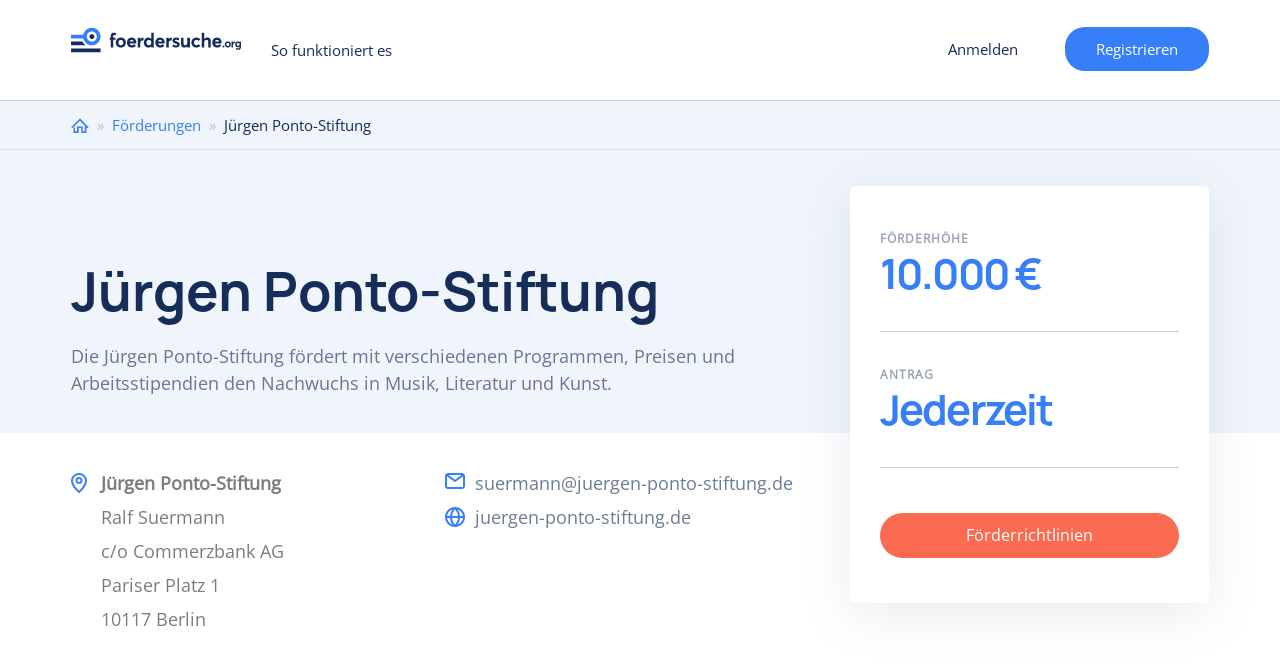

--- FILE ---
content_type: text/html; charset=utf-8
request_url: https://www.foerdersuche.org/foerderung/juergen-ponto-stiftung
body_size: 11365
content:
<!DOCTYPE html>
<html lang="de" dir="ltr" prefix="content: http://purl.org/rss/1.0/modules/content/ dc: http://purl.org/dc/terms/ foaf: http://xmlns.com/foaf/0.1/ og: http://ogp.me/ns# rdfs: http://www.w3.org/2000/01/rdf-schema# sioc: http://rdfs.org/sioc/ns# sioct: http://rdfs.org/sioc/types# skos: http://www.w3.org/2004/02/skos/core# xsd: http://www.w3.org/2001/XMLSchema#">
<head>
  <link rel="profile" href="http://www.w3.org/1999/xhtml/vocab" />
    <meta name="viewport" content="width=device-width, initial-scale=1.0">
	<!-- Quantcast Choice. Consent Manager Tag v2.0 (for TCF 2.0) -->
  <style>
    #custom_fc_button {
      width: 10%;
      position: fixed;
      right: 1px;
      bottom: 20px;
    }
    #imageicon {
      height: 30%;
      width: 30%
    }
	div#qc-cmp2-container a#qc-cmp2-persistent-link {
		left:0;
		right:auto;
	}
    </style>
<!-- InMobi Choice. Consent Manager Tag v3.0 (for TCF 2.2) -->
<script type="text/javascript" async=true>
(function() {
  var host = window.location.hostname;
  var element = document.createElement('script');
  var firstScript = document.getElementsByTagName('script')[0];
  var url = 'https://cmp.inmobi.com'
    .concat('/choice/', '-Yt9smBmhq455', '/', host, '/choice.js?tag_version=V3');
  var uspTries = 0;
  var uspTriesLimit = 3;
  element.async = true;
  element.type = 'text/javascript';
  element.src = url;

  firstScript.parentNode.insertBefore(element, firstScript);

  function makeStub() {
    var TCF_LOCATOR_NAME = '__tcfapiLocator';
    var queue = [];
    var win = window;
    var cmpFrame;

    function addFrame() {
      var doc = win.document;
      var otherCMP = !!(win.frames[TCF_LOCATOR_NAME]);

      if (!otherCMP) {
        if (doc.body) {
          var iframe = doc.createElement('iframe');

          iframe.style.cssText = 'display:none';
          iframe.name = TCF_LOCATOR_NAME;
          doc.body.appendChild(iframe);
        } else {
          setTimeout(addFrame, 5);
        }
      }
      return !otherCMP;
    }

    function tcfAPIHandler() {
      var gdprApplies;
      var args = arguments;

      if (!args.length) {
        return queue;
      } else if (args[0] === 'setGdprApplies') {
        if (
          args.length > 3 &&
          args[2] === 2 &&
          typeof args[3] === 'boolean'
        ) {
          gdprApplies = args[3];
          if (typeof args[2] === 'function') {
            args[2]('set', true);
          }
        }
      } else if (args[0] === 'ping') {
        var retr = {
          gdprApplies: gdprApplies,
          cmpLoaded: false,
          cmpStatus: 'stub'
        };

        if (typeof args[2] === 'function') {
          args[2](retr);
        }
      } else {
        if(args[0] === 'init' && typeof args[3] === 'object') {
          args[3] = Object.assign(args[3], { tag_version: 'V3' });
        }
        queue.push(args);
      }
    }

    function postMessageEventHandler(event) {
      var msgIsString = typeof event.data === 'string';
      var json = {};

      try {
        if (msgIsString) {
          json = JSON.parse(event.data);
        } else {
          json = event.data;
        }
      } catch (ignore) {}

      var payload = json.__tcfapiCall;

      if (payload) {
        window.__tcfapi(
          payload.command,
          payload.version,
          function(retValue, success) {
            var returnMsg = {
              __tcfapiReturn: {
                returnValue: retValue,
                success: success,
                callId: payload.callId
              }
            };
            if (msgIsString) {
              returnMsg = JSON.stringify(returnMsg);
            }
            if (event && event.source && event.source.postMessage) {
              event.source.postMessage(returnMsg, '*');
            }
          },
          payload.parameter
        );
      }
    }

    while (win) {
      try {
        if (win.frames[TCF_LOCATOR_NAME]) {
          cmpFrame = win;
          break;
        }
      } catch (ignore) {}

      if (win === window.top) {
        break;
      }
      win = win.parent;
    }
    if (!cmpFrame) {
      addFrame();
      win.__tcfapi = tcfAPIHandler;
      win.addEventListener('message', postMessageEventHandler, false);
    }
  };

  makeStub();

  function makeGppStub() {
    const CMP_ID = 10;
    const SUPPORTED_APIS = [
      '2:tcfeuv2',
      '6:uspv1',
      '7:usnatv1',
      '8:usca',
      '9:usvav1',
      '10:uscov1',
      '11:usutv1',
      '12:usctv1'
    ];

    window.__gpp_addFrame = function (n) {
      if (!window.frames[n]) {
        if (document.body) {
          var i = document.createElement("iframe");
          i.style.cssText = "display:none";
          i.name = n;
          document.body.appendChild(i);
        } else {
          window.setTimeout(window.__gpp_addFrame, 10, n);
        }
      }
    };
    window.__gpp_stub = function () {
      var b = arguments;
      __gpp.queue = __gpp.queue || [];
      __gpp.events = __gpp.events || [];

      if (!b.length || (b.length == 1 && b[0] == "queue")) {
        return __gpp.queue;
      }

      if (b.length == 1 && b[0] == "events") {
        return __gpp.events;
      }

      var cmd = b[0];
      var clb = b.length > 1 ? b[1] : null;
      var par = b.length > 2 ? b[2] : null;
      if (cmd === "ping") {
        clb(
          {
            gppVersion: "1.1", // must be “Version.Subversion”, current: “1.1”
            cmpStatus: "stub", // possible values: stub, loading, loaded, error
            cmpDisplayStatus: "hidden", // possible values: hidden, visible, disabled
            signalStatus: "not ready", // possible values: not ready, ready
            supportedAPIs: SUPPORTED_APIS, // list of supported APIs
            cmpId: CMP_ID, // IAB assigned CMP ID, may be 0 during stub/loading
            sectionList: [],
            applicableSections: [-1],
            gppString: "",
            parsedSections: {},
          },
          true
        );
      } else if (cmd === "addEventListener") {
        if (!("lastId" in __gpp)) {
          __gpp.lastId = 0;
        }
        __gpp.lastId++;
        var lnr = __gpp.lastId;
        __gpp.events.push({
          id: lnr,
          callback: clb,
          parameter: par,
        });
        clb(
          {
            eventName: "listenerRegistered",
            listenerId: lnr, // Registered ID of the listener
            data: true, // positive signal
            pingData: {
              gppVersion: "1.1", // must be “Version.Subversion”, current: “1.1”
              cmpStatus: "stub", // possible values: stub, loading, loaded, error
              cmpDisplayStatus: "hidden", // possible values: hidden, visible, disabled
              signalStatus: "not ready", // possible values: not ready, ready
              supportedAPIs: SUPPORTED_APIS, // list of supported APIs
              cmpId: CMP_ID, // list of supported APIs
              sectionList: [],
              applicableSections: [-1],
              gppString: "",
              parsedSections: {},
            },
          },
          true
        );
      } else if (cmd === "removeEventListener") {
        var success = false;
        for (var i = 0; i < __gpp.events.length; i++) {
          if (__gpp.events[i].id == par) {
            __gpp.events.splice(i, 1);
            success = true;
            break;
          }
        }
        clb(
          {
            eventName: "listenerRemoved",
            listenerId: par, // Registered ID of the listener
            data: success, // status info
            pingData: {
              gppVersion: "1.1", // must be “Version.Subversion”, current: “1.1”
              cmpStatus: "stub", // possible values: stub, loading, loaded, error
              cmpDisplayStatus: "hidden", // possible values: hidden, visible, disabled
              signalStatus: "not ready", // possible values: not ready, ready
              supportedAPIs: SUPPORTED_APIS, // list of supported APIs
              cmpId: CMP_ID, // CMP ID
              sectionList: [],
              applicableSections: [-1],
              gppString: "",
              parsedSections: {},
            },
          },
          true
        );
      } else if (cmd === "hasSection") {
        clb(false, true);
      } else if (cmd === "getSection" || cmd === "getField") {
        clb(null, true);
      }
      //queue all other commands
      else {
        __gpp.queue.push([].slice.apply(b));
      }
    };
    window.__gpp_msghandler = function (event) {
      var msgIsString = typeof event.data === "string";
      try {
        var json = msgIsString ? JSON.parse(event.data) : event.data;
      } catch (e) {
        var json = null;
      }
      if (typeof json === "object" && json !== null && "__gppCall" in json) {
        var i = json.__gppCall;
        window.__gpp(
          i.command,
          function (retValue, success) {
            var returnMsg = {
              __gppReturn: {
                returnValue: retValue,
                success: success,
                callId: i.callId,
              },
            };
            event.source.postMessage(msgIsString ? JSON.stringify(returnMsg) : returnMsg, "*");
          },
          "parameter" in i ? i.parameter : null,
          "version" in i ? i.version : "1.1"
        );
      }
    };
    if (!("__gpp" in window) || typeof window.__gpp !== "function") {
      window.__gpp = window.__gpp_stub;
      window.addEventListener("message", window.__gpp_msghandler, false);
      window.__gpp_addFrame("__gppLocator");
    }
  };

  makeGppStub();

  var uspStubFunction = function() {
    var arg = arguments;
    if (typeof window.__uspapi !== uspStubFunction) {
      setTimeout(function() {
        if (typeof window.__uspapi !== 'undefined') {
          window.__uspapi.apply(window.__uspapi, arg);
        }
      }, 500);
    }
  };

  var checkIfUspIsReady = function() {
    uspTries++;
    if (window.__uspapi === uspStubFunction && uspTries < uspTriesLimit) {
      console.warn('USP is not accessible');
    } else {
      clearInterval(uspInterval);
    }
  };

  if (typeof window.__uspapi === 'undefined') {
    window.__uspapi = uspStubFunction;
    var uspInterval = setInterval(checkIfUspIsReady, 6000);
  }
})();
</script>
<!-- End InMobi Choice. Consent Manager Tag v3.0 (for TCF 2.2) -->
<!-- Google Tag Manager -->
<script>(function(w,d,s,l,i){w[l]=w[l]||[];w[l].push({'gtm.start':
new Date().getTime(),event:'gtm.js'});var f=d.getElementsByTagName(s)[0],
j=d.createElement(s),dl=l!='dataLayer'?'&l='+l:'';j.async=true;j.src=
'https://www.googletagmanager.com/gtm.js?id='+i+dl;f.parentNode.insertBefore(j,f);
})(window,document,'script','dataLayer','GTM-PNCFXQP');</script>
<!-- End Google Tag Manager -->
    <!-- Global Site Tag (gtag.js) - Google Analytics -->
    <script async src="https://www.googletagmanager.com/gtag/js?id=UA-106557436-1"></script>
    <script>
      window.dataLayer = window.dataLayer || [];
      function gtag(){dataLayer.push(arguments)};
      gtag('js', new Date());

      gtag('config', 'UA-106557436-1');
      gtag('config', 'AW-481854329');
    </script>

  <meta http-equiv="Content-Type" content="text/html; charset=utf-8" />
<meta name="Generator" content="Drupal 7 (http://drupal.org)" />
<link rel="canonical" href="/foerderung/juergen-ponto-stiftung" />
<link rel="shortlink" href="/node/25112" />
<meta name="description" content="Die Jürgen Ponto-Stiftung fördert mit verschiedenen Programmen, Preisen und Arbeitsstipendien den Nachwuchs in Musik, Literatur und Kunst." />
<link rel="shortcut icon" href="https://www.foerdersuche.org/sites/all/themes/foerdersuche/favicon.ico" type="image/vnd.microsoft.icon" />
    <title>Jürgen Ponto-Stiftung | foerdersuche.org</title>
  <style>
@import url("https://www.foerdersuche.org/modules/system/system.base.css?soa9l4");
</style>
<style>
@import url("https://www.foerdersuche.org/sites/all/modules/contrib/jquery_update/replace/ui/themes/base/minified/jquery.ui.core.min.css?soa9l4");
@import url("https://www.foerdersuche.org/sites/all/modules/contrib/jquery_update/replace/ui/themes/base/minified/jquery.ui.theme.min.css?soa9l4");
@import url("https://www.foerdersuche.org/sites/all/libraries/chosen/chosen.css?soa9l4");
@import url("https://www.foerdersuche.org/sites/all/modules/contrib/chosen/css/chosen-drupal.css?soa9l4");
</style>
<style>
@import url("https://www.foerdersuche.org/sites/all/modules/contrib/ajax_throbber/css/stylesheets/ajax_throbber.css?soa9l4");
@import url("https://www.foerdersuche.org/sites/all/modules/contrib/date/date_api/date.css?soa9l4");
@import url("https://www.foerdersuche.org/sites/all/modules/contrib/date/date_popup/themes/datepicker.1.7.css?soa9l4");
@import url("https://www.foerdersuche.org/modules/field/theme/field.css?soa9l4");
@import url("https://www.foerdersuche.org/modules/node/node.css?soa9l4");
@import url("https://www.foerdersuche.org/sites/all/modules/contrib/views/css/views.css?soa9l4");
</style>
<style>
@import url("https://www.foerdersuche.org/sites/all/modules/contrib/colorbox/styles/default/colorbox_style.css?soa9l4");
@import url("https://www.foerdersuche.org/sites/all/modules/contrib/ctools/css/ctools.css?soa9l4");
@import url("https://www.foerdersuche.org/sites/all/modules/contrib/ctools/css/modal.css?soa9l4");
@import url("https://www.foerdersuche.org/sites/all/modules/contrib/responsive_menus/styles/responsive_menus_simple/css/responsive_menus_simple.css?soa9l4");
@import url("https://www.foerdersuche.org/sites/all/modules/contrib/ajax_throbber/css/stylesheets/ajax_throbber_circle.css?soa9l4");
</style>
<style>
@import url("https://www.foerdersuche.org/sites/all/themes/foerdersuche/css/bootstrap.css?soa9l4");
@import url("https://www.foerdersuche.org/sites/all/themes/foerdersuche/css/drupal-bootstrap.css?soa9l4");
@import url("https://www.foerdersuche.org/sites/all/themes/foerdersuche/css/style.css?soa9l4");
</style>
    <!-- HTML5 element support for IE6-8 -->
    <!--[if lt IE 9]>
    <script src="https://cdn.jsdelivr.net/html5shiv/3.7.3/html5shiv-printshiv.min.js"></script>
    <![endif]-->
  <script src="https://www.foerdersuche.org/sites/all/modules/contrib/jquery_update/replace/jquery/1.10/jquery.min.js?v=1.10.2"></script>
<script src="https://www.foerdersuche.org/misc/jquery-extend-3.4.0.js?v=1.10.2"></script>
<script src="https://www.foerdersuche.org/misc/jquery-html-prefilter-3.5.0-backport.js?v=1.10.2"></script>
<script src="https://www.foerdersuche.org/misc/jquery.once.js?v=1.2"></script>
<script src="https://www.foerdersuche.org/misc/drupal.js?soa9l4"></script>
<script src="https://www.foerdersuche.org/sites/all/modules/contrib/jquery_update/replace/ui/ui/minified/jquery.ui.core.min.js?v=1.10.2"></script>
<script src="https://www.foerdersuche.org/sites/all/modules/contrib/jquery_update/replace/ui/external/jquery.cookie.js?v=67fb34f6a866c40d0570"></script>
<script src="https://www.foerdersuche.org/sites/all/modules/contrib/jquery_update/replace/misc/jquery.form.min.js?v=2.69"></script>
<script src="https://www.foerdersuche.org/sites/all/libraries/chosen/chosen.jquery.min.js?v=1.1.0"></script>
<script src="https://www.foerdersuche.org/misc/ajax.js?v=7.97"></script>
<script src="https://www.foerdersuche.org/sites/all/modules/contrib/jquery_update/js/jquery_update.js?v=0.0.1"></script>
<script src="https://www.foerdersuche.org/sites/all/modules/contrib/ajax_throbber/js/ajax_throbber.js?soa9l4"></script>
<script src="https://www.foerdersuche.org/sites/default/files/languages/de_K6nHeQpJEAzIIm0PrWlL-vbpsUEybZ8NrsH8MCN1hLA.js?soa9l4"></script>
<script src="https://www.foerdersuche.org/sites/all/libraries/colorbox/jquery.colorbox-min.js?soa9l4"></script>
<script src="https://www.foerdersuche.org/sites/all/modules/contrib/colorbox/js/colorbox.js?soa9l4"></script>
<script src="https://www.foerdersuche.org/sites/all/modules/contrib/colorbox/styles/default/colorbox_style.js?soa9l4"></script>
<script src="https://www.foerdersuche.org/sites/all/modules/contrib/colorbox/js/colorbox_load.js?soa9l4"></script>
<script src="https://www.foerdersuche.org/sites/all/modules/contrib/colorbox/js/colorbox_inline.js?soa9l4"></script>
<script src="https://www.foerdersuche.org/sites/all/modules/contrib/floating_block/floating_block.js?soa9l4"></script>
<script src="https://www.foerdersuche.org/sites/all/themes/bootstrap/js/misc/_progress.js?v=7.97"></script>
<script src="https://www.foerdersuche.org/sites/all/modules/contrib/ctools/js/modal.js?soa9l4"></script>
<script src="https://www.foerdersuche.org/sites/all/modules/contrib/responsive_menus/styles/responsive_menus_simple/js/responsive_menus_simple.js?soa9l4"></script>
<script src="https://www.foerdersuche.org/sites/all/modules/custom/my_funding_custom/news.js?soa9l4"></script>
<script>(function ($) {$(document).ready(function () {
    Drupal.behaviors.newsletter.subscribeForm();
  });})(jQuery);</script>
<script src="https://www.foerdersuche.org/sites/all/modules/contrib/field_group/field_group.js?soa9l4"></script>
<script src="https://www.foerdersuche.org/sites/all/modules/contrib/chosen/chosen.js?v=1.1.0"></script>
<script src="https://www.foerdersuche.org/sites/all/themes/foerdersuche/js/bootstrap.js?soa9l4"></script>
<script src="https://www.foerdersuche.org/sites/all/themes/foerdersuche/js/custom.js?soa9l4"></script>
<script src="https://www.foerdersuche.org/sites/all/themes/foerdersuche/js/form_validation.js?soa9l4"></script>
<script src="https://www.foerdersuche.org/sites/all/themes/foerdersuche/js/select2.full.min.js?soa9l4"></script>
<script src="https://www.foerdersuche.org/sites/all/themes/foerdersuche/js/register_mobile_validation.js?soa9l4"></script>
<script src="https://www.foerdersuche.org/sites/all/themes/bootstrap/js/modules/ctools/js/modal.js?soa9l4"></script>
<script src="https://www.foerdersuche.org/sites/all/themes/bootstrap/js/misc/ajax.js?soa9l4"></script>
<script>jQuery.extend(Drupal.settings, {"basePath":"\/","pathPrefix":"","setHasJsCookie":0,"ajaxPageState":{"theme":"foerdersuche","theme_token":"HqqogBPeyKSbPYVyhezCCtxhK_Dr4z_UR6e-h1tld1Y","jquery_version":"1.10","js":{"sites\/all\/themes\/bootstrap\/js\/bootstrap.js":1,"sites\/all\/modules\/contrib\/jquery_update\/replace\/jquery\/1.10\/jquery.min.js":1,"misc\/jquery-extend-3.4.0.js":1,"misc\/jquery-html-prefilter-3.5.0-backport.js":1,"misc\/jquery.once.js":1,"misc\/drupal.js":1,"sites\/all\/modules\/contrib\/jquery_update\/replace\/ui\/ui\/minified\/jquery.ui.core.min.js":1,"sites\/all\/modules\/contrib\/jquery_update\/replace\/ui\/external\/jquery.cookie.js":1,"sites\/all\/modules\/contrib\/jquery_update\/replace\/misc\/jquery.form.min.js":1,"sites\/all\/libraries\/chosen\/chosen.jquery.min.js":1,"misc\/ajax.js":1,"sites\/all\/modules\/contrib\/jquery_update\/js\/jquery_update.js":1,"sites\/all\/modules\/contrib\/ajax_throbber\/js\/ajax_throbber.js":1,"public:\/\/languages\/de_K6nHeQpJEAzIIm0PrWlL-vbpsUEybZ8NrsH8MCN1hLA.js":1,"sites\/all\/libraries\/colorbox\/jquery.colorbox-min.js":1,"sites\/all\/modules\/contrib\/colorbox\/js\/colorbox.js":1,"sites\/all\/modules\/contrib\/colorbox\/styles\/default\/colorbox_style.js":1,"sites\/all\/modules\/contrib\/colorbox\/js\/colorbox_load.js":1,"sites\/all\/modules\/contrib\/colorbox\/js\/colorbox_inline.js":1,"sites\/all\/modules\/contrib\/floating_block\/floating_block.js":1,"sites\/all\/themes\/bootstrap\/js\/misc\/_progress.js":1,"sites\/all\/modules\/contrib\/ctools\/js\/modal.js":1,"sites\/all\/modules\/contrib\/responsive_menus\/styles\/responsive_menus_simple\/js\/responsive_menus_simple.js":1,"sites\/all\/modules\/contrib\/newsletter\/js\/newsletter.js":1,"0":1,"sites\/all\/modules\/contrib\/field_group\/field_group.js":1,"sites\/all\/modules\/contrib\/chosen\/chosen.js":1,"sites\/all\/themes\/foerdersuche\/js\/bootstrap.js":1,"sites\/all\/themes\/foerdersuche\/js\/custom.js":1,"sites\/all\/themes\/foerdersuche\/js\/form_validation.js":1,"sites\/all\/themes\/foerdersuche\/js\/select2.full.min.js":1,"sites\/all\/themes\/foerdersuche\/js\/register_mobile_validation.js":1,"sites\/all\/themes\/bootstrap\/js\/modules\/ctools\/js\/modal.js":1,"sites\/all\/themes\/bootstrap\/js\/misc\/ajax.js":1},"css":{"modules\/system\/system.base.css":1,"misc\/ui\/jquery.ui.core.css":1,"misc\/ui\/jquery.ui.theme.css":1,"sites\/all\/libraries\/chosen\/chosen.css":1,"sites\/all\/modules\/contrib\/chosen\/css\/chosen-drupal.css":1,"sites\/all\/modules\/contrib\/ajax_throbber\/css\/stylesheets\/ajax_throbber.css":1,"sites\/all\/modules\/contrib\/date\/date_api\/date.css":1,"sites\/all\/modules\/contrib\/date\/date_popup\/themes\/datepicker.1.7.css":1,"modules\/field\/theme\/field.css":1,"modules\/node\/node.css":1,"sites\/all\/modules\/contrib\/views\/css\/views.css":1,"sites\/all\/modules\/contrib\/colorbox\/styles\/default\/colorbox_style.css":1,"sites\/all\/modules\/contrib\/ctools\/css\/ctools.css":1,"sites\/all\/modules\/contrib\/ctools\/css\/modal.css":1,"sites\/all\/modules\/contrib\/responsive_menus\/styles\/responsive_menus_simple\/css\/responsive_menus_simple.css":1,"sites\/all\/modules\/contrib\/ajax_throbber\/css\/stylesheets\/ajax_throbber_circle.css":1,"sites\/all\/themes\/foerdersuche\/css\/bootstrap.css":1,"sites\/all\/themes\/foerdersuche\/css\/drupal-bootstrap.css":1,"sites\/all\/themes\/foerdersuche\/css\/style.css":1}},"colorbox":{"opacity":"0.85","current":"{current} of {total}","previous":"\u00ab Prev","next":"Next \u00bb","close":"Close","maxWidth":"98%","maxHeight":"98%","fixed":true,"mobiledetect":true,"mobiledevicewidth":"480px","specificPagesDefaultValue":"admin*\nimagebrowser*\nimg_assist*\nimce*\nnode\/add\/*\nnode\/*\/edit\nprint\/*\nprintpdf\/*\nsystem\/ajax\nsystem\/ajax\/*"},"floating_block":{"settings":{".register__profile_step2":[]},"minWidth":0},"better_exposed_filters":{"views":{"similar_foundations":{"displays":{"block":{"filters":[]}}},"article_image":{"displays":{"block":{"filters":[]}}},"foundations_by_category":{"displays":{"block":{"filters":[]}}}}},"CToolsModal":{"loadingText":"Laden...","closeText":"Close Window","closeImage":"\u003Cimg typeof=\u0022foaf:Image\u0022 class=\u0022img-responsive\u0022 src=\u0022https:\/\/www.foerdersuche.org\/sites\/all\/modules\/contrib\/ctools\/images\/icon-close-window.png\u0022 alt=\u0022Close window\u0022 title=\u0022Close window\u0022 \/\u003E","throbber":"\u003Cimg typeof=\u0022foaf:Image\u0022 class=\u0022img-responsive\u0022 src=\u0022https:\/\/www.foerdersuche.org\/sites\/all\/modules\/contrib\/ctools\/images\/throbber.gif\u0022 alt=\u0022Laden\u0022 title=\u0022Laden...\u0022 \/\u003E"},"responsive_menus":[{"toggler_text":"Menu","selectors":["#block-system-main-menu"],"media_size":"768","media_unit":"px","absolute":"1","remove_attributes":"1","responsive_menus_style":"responsive_menus_simple"}],"ajaxThrobber":{"bg_color":"255,255,255, .8","item_color":"0, 174, 239, .8","type":"circle"},"exposed":[],"lang":"und","ajax":{"edit-newsletter-submit":{"callback":"my_funding_custom_subscribe_form_submit","wrapper":"newsletter-error","effect":"fade","progress":{"type":"throbber","message":null},"event":"click","url":"\/system\/ajax","submit":{"_triggering_element_name":"op","_triggering_element_value":"Anmelden"}}},"urlIsAjaxTrusted":{"\/system\/ajax":true,"\/foerderung\/juergen-ponto-stiftung":true},"chosen":{"selector":"select:visible","minimum_single":20,"minimum_multiple":20,"minimum_width":0,"options":{"allow_single_deselect":false,"disable_search":true,"disable_search_threshold":0,"search_contains":true,"placeholder_text_multiple":"W\u00e4hlen Sie aus","placeholder_text_single":"Choose an option","no_results_text":"No results match","inherit_select_classes":true}},"field_group":{"htab":"full","fieldset":"full","htabs":"full"},"bootstrap":{"anchorsFix":"0","anchorsSmoothScrolling":"0","formHasError":1,"popoverEnabled":1,"popoverOptions":{"animation":1,"html":0,"placement":"bottom","selector":"","trigger":"click","triggerAutoclose":1,"title":"","content":"","delay":0,"container":"body"},"tooltipEnabled":1,"tooltipOptions":{"animation":1,"html":0,"placement":"auto top","selector":"","trigger":"hover focus","delay":0,"container":"body"}}});</script>
</head>
<body class="html not-front not-logged-in one-sidebar sidebar-second page-node page-node- page-node-25112 node-type-foundation i18n-de">
<!-- Google Tag Manager (noscript) -->
<noscript><iframe src="https://www.googletagmanager.com/ns.html?id=GTM-PNCFXQP"
height="0" width="0" style="display:none;visibility:hidden"></iframe></noscript>
<!-- End Google Tag Manager (noscript) -->
    
<div class="wrapper main__wrapper without_bg">
  <div class="wrapper wrapper__content">
    <header id="navbar" role="banner"
            class="navbar  navbar-default">

      <div class="container">
        <div class="row">
          <div class="col-sm-12">
            <div class="navbar-header">
                              <a class="logo navbar-btn pull-left"
                   href="/"
                   title="Startseite">
                  <img src="/sites/all/themes/foerdersuche/logo-blue.svg"
                       alt="Startseite"/>
                </a>
                            <ul class="user-menu-wrp"><li class="last leaf user-register-item"><a href="/mf/user_register_form/nojs" class="ctools-use-modal">Registrieren</a></li>
</ul>
                              <button type="button" class="navbar-toggle"
                        data-toggle="collapse"></button>
                                  <a href="/mf/user_register_form/nojs"
                     class="ctools-use-modal header__mobile_register">Registrieren</a>
                  <a href="/user/register"
                     class="header__toregister">Registrieren</a>
                                          </div>

                          <div class="navbar-collapse collapse" id="navbar-collapse">
                <nav role="navigation">
                                      <ul class="menu nav navbar-nav"><li class="first last leaf"><a href="/so-funktioniert-es">So funktioniert es</a></li>
</ul>                                                        <ul class="menu nav navbar-nav secondary"><li class="first leaf user-login-item"><a href="/mf/user_login/nojs" class="ctools-use-modal">Anmelden</a></li>
<li class="last leaf user-register-item"><a href="/mf/user_register_form/nojs" class="ctools-use-modal">Registrieren</a></li>
</ul>                                                    </nav>
              </div>
                      </div>
        </div>

      </div>
    </header>
          <div class="breadcrumbs__wrapper">
        <div class="container">
          <div class="row">
            <div class="col-sm-12">
              <h2 class="element-invisible">Sie sind hier</h2><div class="breadcrumb"><span class="inline odd first"><a href="/">Home</a></span> <span class="delimiter">»</span> <span class="inline even"><a href="/foerderungen">Förderungen</a></span> <span class="delimiter">»</span> <span class="inline odd last">Jürgen Ponto-Stiftung</span></div>            </div>
          </div>
        </div>
      </div>
        <div class="foundation__top_wrapper">
      <div class="foundation__top_center container">
                <div class="row">
          <div
            class="foundation__top_content col-sm-8 no-logo-foundation">
            <div class="foundation_logo"></div>
                          <h1 id="page-title">
                Jürgen Ponto-Stiftung              </h1>
                        Die Jürgen Ponto-Stiftung fördert mit verschiedenen Programmen, Preisen und Arbeitsstipendien den Nachwuchs in Musik, Literatur und Kunst.          </div>


        </div>
      </div>
    </div>
    <div class="main-container container">
      <div class="row">
        <div class="foundation__bottom_wrapper">
          <div class="foundation__bottom_content col-sm-8">
            <div
              class="foundation_address"><div class="field field-name-field-address field-type-text-long field-label-hidden"><div class="field-items"><div class="field-item even">Jürgen Ponto-Stiftung<br />
Ralf Suermann<br />
c/o Commerzbank AG<br />
Pariser Platz 1<br />
10117 Berlin<br /></div></div></div></div>
            <div class="foundation_contacts">
              <ul>
                <li class="email"> <div class="field field-name-field-email field-type-email field-label-hidden"><div class="field-items"><div class="field-item even"><a href="mailto:suermann@juergen-ponto-stiftung.de">suermann@juergen-ponto-stiftung.de</a></div></div></div></li>
                                  <li
                    class="website"> <a href="https://juergen-ponto-stiftung.de" target="_blank">juergen-ponto-stiftung.de</a></li>
                                              </ul>
            </div>
          </div>
          <div class="foundation__right_top_sidebar col-sm-4">


            <!--POP-UP FORM FOR ADD LISTS-->
            <div class="foundation_popup_content">

                            <!-- bof add to favourite -->
                          </div>
            <!--END POP-UP FORM FOR ADD LISTS-->


            <div class="sidebar_center">
              <div>
                <!--<div class="foundation__flag">
                                                      </div>-->
                <div class="found-key-information-wrp clearfix">
                  <div class="found-key-sub clearfix">
                    <div class="found-key-amount clearfix">
                      <p
                        class="found-key-amount-title found-key-sub-title clearfix">
                        <span>Förderhöhe</span>
                      </p>
                      <div class="field-name-field-amount"><div class="field-item">10.000 €</div></div>                    </div>
                    <div class="found-key-deadlines clearfix">
                      <p
                        class="found-key-deadlines-title found-key-sub-title clearfix">
                        <span>Antrag</span>
                      </p><p class="na-found">Jederzeit</p>                    </div>
                  </div>
                </div>
              </div>
              <div class="foundation_link"><a target="_blank"
                                              href="https://juergen-ponto-stiftung.de/stiftung/">Förderrichtlinien </a>
              </div>
            </div>
          </div>
        </div>
		          <div class="col-sm-12">
          <div class="category-selection-wrapper">
            <form action="/foerderungen" method="get">
              <img src="/sites/all/themes/foerdersuche/images/magnify-icon.svg" />
              <div class="selection-wrapper-right">
                <h2 class="foundation-category-selection">Weitere Förderungen im Bereich </h2>
                                <select name="mf_exposed_category_" class="form-control form-select  chosen-enable foundation-select-category">
                                    <option value="3027">Kunst und Kultur</option>
                                </select>
              </div>

              <button class="btn btn-default form-submit foundation-category-submit">Fördermittel finden</button>
            </form>
          </div>
        </div>
                        <section class="col-sm-7 article__main_content">
          
          <a id="main-content"></a>
                                                                          <div class="region region-content">
    <section id="block-system-main" class="block block-system clearfix">

      
  <div class="overlay-spinner">  <div class="spinner">
    <div class="spinner-container container1">
      <div class="circle1"></div>
      <div class="circle2"></div>
      <div class="circle3"></div>
      <div class="circle4"></div>
    </div>
    <div class="spinner-container container2">
      <div class="circle1"></div>
      <div class="circle2"></div>
      <div class="circle3"></div>
      <div class="circle4"></div>
    </div>
    <div class="spinner-container container3">
      <div class="circle1"></div>
      <div class="circle2"></div>
      <div class="circle3"></div>
      <div class="circle4"></div>
    </div>
    </div></div>
<article id="node-25112" class="node node-foundation node-promoted clearfix" about="/foerderung/juergen-ponto-stiftung" typeof="sioc:Item foaf:Document">
  
  <div>
    <h2> Die Förderziele der Jürgen Ponto-Stiftung</h2>
<p>Die Jürgen Ponto-Stiftung engagiert sich, indem sie Stipendien und Preise an den künstlerischen Nachwuchs in Literatur, Musik und Kunst vergibt. Damit ist sie ausschließlich im Bereich Kunst und Kultur tätig.</p>

<p>Benannt wurde die gemeinnützige Stiftung nach dem ehemaligen Vorstandssprecher der Dresdner Bank, Jürgen Ponto, der den künstlerischen Nachwuchs engagiert gefördert hat. Nach seiner Ermordung durch die RAF 1977 gründeten Ignes Ponto und die Dresdner Bank noch im gleichen Jahr die Jürgen Ponto-Stiftung in seinem Gedenken. Die Stiftung engagiert sich operativ innerhalb eigener Förderprogramme und vergibt Preise und Stipendien.
</p>
<h2> Voraussetzungen für die Förderung </h2>
<p>Förderfähig sind junge Künstlerinnen und Künstler unter 35 Jahren. Je nach Förderbereich und Preis gelten verschiedene Bedingungen. Teilweise werden Kandidat*innen von anderen Institutionen oder Mentoren vorgeschlagen z.B. beim Europäischen Kunstpreis Pontopreis MMK. Weitere Details findet sich im jeweiligen Förderbereich auf der Webseite. </p>

  </div>
  <div class="foundation__abroad">
      <h2>Projekte im Ausland möglich?</h2>
      <div class="ausland-yes ausland-answer">Ja</div>  </div>

        <h2 class="foundation-header">Geförderte Themenbereiche </h2>
          <ul class="foundation__categories">
          <li class="main-category"><a href="/foerderungen?mf_exposed_category_3027=1">Kunst und Kultur</a></li>
                        </ul>

        
  <span property="dc:title" content="Jürgen Ponto-Stiftung" class="rdf-meta element-hidden"></span><span property="sioc:num_replies" content="0" datatype="xsd:integer" class="rdf-meta element-hidden"></span></article>

</section>
  </div>
        </section>

                  <aside class="col-sm-4 col-sm-push-1 article__right_sidebar"
                 role="complementary">
              <div class="region region-sidebar-second">
    <section id="block-views-similar-foundations-block" class="block block-views foundation__similar clearfix">

        <h2 class="block-title">Ähnliche Förderungen</h2>
    
  <div class="view view-similar-foundations view-id-similar_foundations view-display-id-block view-dom-id-0536dde658c24aeae43de0d0634c5eba">
        
  
  
      <div class="view-content">
        <div class="views-row views-row-1 views-row-odd views-row-first">
      
  <div class="views-field views-field-title">        <span class="field-content"><a href="/foerderung/buergerstiftung-bad-urach">Bürgerstiftung Bad Urach</a></span>  </div>  
  <div class="views-field views-field-field-editor-text-description">        <div class="field-content">Die Bürgerstiftung Bad Urach setzt sich für bürgerliches Engagement und für das Gemeinwohl in Bad Urach ein.</div>  </div>  
  <div class="views-field views-field-view-node">        <span class="field-content"><a href="/foerderung/buergerstiftung-bad-urach">Zur Förderung</a></span>  </div>  </div>
  <div class="views-row views-row-2 views-row-even">
      
  <div class="views-field views-field-title">        <span class="field-content"><a href="/foerderung/buergerstiftung-neuss%E2%80%93bue-ne">Bürgerstiftung Neuss – Bü.NE</a></span>  </div>  
  <div class="views-field views-field-field-editor-text-description">        <div class="field-content">Die Bürgerstiftung Neuss – Bü.NE setzt sich für das Gemeinwesen ein und möchte Generationen-Netzwerke verknüpfen.</div>  </div>  
  <div class="views-field views-field-view-node">        <span class="field-content"><a href="/foerderung/buergerstiftung-neuss%E2%80%93bue-ne">Zur Förderung</a></span>  </div>  </div>
  <div class="views-row views-row-3 views-row-odd views-row-last">
      
  <div class="views-field views-field-title">        <span class="field-content"><a href="/foerderung/reimund-reich-stiftung">Reimund C. Reich Stiftung</a></span>  </div>  
  <div class="views-field views-field-field-editor-text-description">        <div class="field-content">Die Reimund C. Reich Stiftung fördert gemeinnützige Vorhaben und Vereine, die Menschen in prekären Situationen helfen, z.B. bei Armut und Obdachlosigkeit. </div>  </div>  
  <div class="views-field views-field-view-node">        <span class="field-content"><a href="/foerderung/reimund-reich-stiftung">Zur Förderung</a></span>  </div>  </div>
    </div>
  
  
  
  
  
  
</div>
</section>
  </div>
          </aside>  <!-- /#sidebar-second -->
        
      </div>
      
        <div class="category-selection-wrapper">
          <form action="/foerderungen" method="get">
            <img src="/sites/all/themes/foerdersuche/images/magnify-icon.svg" />
            <div class="selection-wrapper-right">
              <h2 class="foundation-category-selection">Weitere Förderungen im Bereich </h2>
              <select name="mf_exposed_category_" class="form-control form-select chosen-enable foundation-select-category">
                
                  <option value="3027">Kunst und Kultur</option>
                              </select>
            </div>

            <button class="btn btn-default form-submit foundation-category-submit">Fördermittel finden</button>
          </form>
        </div>

            <div class="page-foerderungen">
        <div class="article__main_content">
                      
                              <h2 id="kunst-und-kultur">Weitere Förderungen im Bereich Kunst und Kultur</h2>
                <div class="view view-foundations-by-category view-id-foundations_by_category view-display-id-block view-foundation view-dom-id-57e0a03e70b47d874e826a56e915bc56">
        
  
  
      <div class="view-content">
        <div class="views-row views-row-1 views-row-odd views-row-first">
    <article id="node-23063"
         class="node node-foundation node-teaser clearfix " about="/foerderung/stiftung-sparkasse-bielefeld" typeof="sioc:Item foaf:Document">
  
      <div class="foundation-image-wrp">
              <div class="field-item-empty">
          <div class="title-letter">S</div>
        </div>
      
    </div>
    <div class="found-info-main-wrp clearfix">
      <div class="found-info-main-sub clearfix">
        
                  <h1>
            <a href="/foerderung/stiftung-sparkasse-bielefeld"
               rel="bookmark">Stiftung der Sparkasse Bielefeld</a>
          </h1>
                <div class="found-text-description clearfix">
          <p><div class="field field-name-field-editor-text-description field-type-text-with-summary field-label-hidden"><div class="field-items"><div class="field-item even">Das Ziel der Stiftung der Sparkasse Bielefeld liegt in der Förderung von Kunst und Kultur, Denkmalschutz und weiteren Bereichen in der Stadt Bielefeld.</div></div></div></p>
        </div>
      </div>
    </div>
      <!-- bof add to favourite -->

  <div class="flag-outer flag-outer-favorites-faundation not-favorite">
        <span
          class="flag-wrapper flag-favorites-faundation flag-favorites-faundation-23433">
            <a class="add_to_favourite unflag-action user-not-logged"
               href="javascript:void(0);"
               title="Add this foundation to favorites" rel="nofollow">Zu Favoriten hinzufügen</a>

            <span class="flag-throbber"> </span>
        </span>
    <div class="favourite_list_popup">
                    <div class="created_new_list_wrapper">
                <span>
                  
                    <a href="/mf/user_register_form/nojs" class="ctools-use-modal">Anmelden</a>                          </div>
          </div>
    <!-- eof add to favourite -->
      </div>


  <div class="found-key-information-wrp clearfix">
    <div class="found-key-sub clearfix">
      <div class="found-key-amount clearfix">
        <p class="found-key-amount-title found-key-sub-title clearfix">
          <span>Förderhöhe</span></p>
                  <p class="na-found">k.A</p>              </div>
      <div class="found-key-deadlines clearfix">
        <p class="found-key-deadlines-title found-key-sub-title clearfix">
          <span>Antrag</span></p>
        <p class="na-found">Jederzeit</p>      </div>
    </div>
  </div>

  <span property="dc:title" content="Stiftung der Sparkasse Bielefeld" class="rdf-meta element-hidden"></span><span property="sioc:num_replies" content="0" datatype="xsd:integer" class="rdf-meta element-hidden"></span></article>
  </div>
  <div class="views-row views-row-2 views-row-even">
    <article id="node-24957"
         class="node node-foundation node-promoted node-teaser clearfix " about="/foerderung/stiftung-an-morgen-denken" typeof="sioc:Item foaf:Document">
  
      <div class="foundation-image-wrp">
              <div class="field-item-empty">
          <div class="title-letter">S</div>
        </div>
      
    </div>
    <div class="found-info-main-wrp clearfix">
      <div class="found-info-main-sub clearfix">
        
                  <h1>
            <a href="/foerderung/stiftung-an-morgen-denken"
               rel="bookmark">Stiftung „an morgen denken“</a>
          </h1>
                <div class="found-text-description clearfix">
          <p><div class="field field-name-field-editor-text-description field-type-text-with-summary field-label-hidden"><div class="field-items"><div class="field-item even">Die Stiftung „an morgen denken“ fördert gemeinnützige Projekte im Geschäftsgebiet der Sparkasse Hochrhein.</div></div></div></p>
        </div>
      </div>
    </div>
      <!-- bof add to favourite -->

  <div class="flag-outer flag-outer-favorites-faundation not-favorite">
        <span
          class="flag-wrapper flag-favorites-faundation flag-favorites-faundation-23433">
            <a class="add_to_favourite unflag-action user-not-logged"
               href="javascript:void(0);"
               title="Add this foundation to favorites" rel="nofollow">Zu Favoriten hinzufügen</a>

            <span class="flag-throbber"> </span>
        </span>
    <div class="favourite_list_popup">
                    <div class="created_new_list_wrapper">
                <span>
                  
                    <a href="/mf/user_register_form/nojs" class="ctools-use-modal">Anmelden</a>                          </div>
          </div>
    <!-- eof add to favourite -->
      </div>


  <div class="found-key-information-wrp clearfix">
    <div class="found-key-sub clearfix">
      <div class="found-key-amount clearfix">
        <p class="found-key-amount-title found-key-sub-title clearfix">
          <span>Förderhöhe</span></p>
                  <p class="na-found">k.A</p>              </div>
      <div class="found-key-deadlines clearfix">
        <p class="found-key-deadlines-title found-key-sub-title clearfix">
          <span>Antrag</span></p>
        <p class="na-found">Jederzeit</p>      </div>
    </div>
  </div>

  <span property="dc:title" content="Stiftung „an morgen denken“" class="rdf-meta element-hidden"></span><span property="sioc:num_replies" content="0" datatype="xsd:integer" class="rdf-meta element-hidden"></span></article>
  </div>
  <div class="views-row views-row-3 views-row-odd views-row-last">
    <article id="node-24681"
         class="node node-foundation node-promoted node-teaser clearfix " about="/foerderung/dohle-stiftung" typeof="sioc:Item foaf:Document">
  
      <div class="foundation-image-wrp">
              <div class="field-item-empty">
          <div class="title-letter">D</div>
        </div>
      
    </div>
    <div class="found-info-main-wrp clearfix">
      <div class="found-info-main-sub clearfix">
        
                  <h1>
            <a href="/foerderung/dohle-stiftung"
               rel="bookmark">Dohle Stiftung</a>
          </h1>
                <div class="found-text-description clearfix">
          <p><div class="field field-name-field-editor-text-description field-type-text-with-summary field-label-hidden"><div class="field-items"><div class="field-item even">Die Dohle Stiftung unterstützt Einrichtungen und Programme für die Ausbildung benachteiligter Jugendliche und junger Erwachsener sowie Umweltprojekte.</div></div></div></p>
        </div>
      </div>
    </div>
      <!-- bof add to favourite -->

  <div class="flag-outer flag-outer-favorites-faundation not-favorite">
        <span
          class="flag-wrapper flag-favorites-faundation flag-favorites-faundation-23433">
            <a class="add_to_favourite unflag-action user-not-logged"
               href="javascript:void(0);"
               title="Add this foundation to favorites" rel="nofollow">Zu Favoriten hinzufügen</a>

            <span class="flag-throbber"> </span>
        </span>
    <div class="favourite_list_popup">
                    <div class="created_new_list_wrapper">
                <span>
                  
                    <a href="/mf/user_register_form/nojs" class="ctools-use-modal">Anmelden</a>                          </div>
          </div>
    <!-- eof add to favourite -->
      </div>


  <div class="found-key-information-wrp clearfix">
    <div class="found-key-sub clearfix">
      <div class="found-key-amount clearfix">
        <p class="found-key-amount-title found-key-sub-title clearfix">
          <span>Förderhöhe</span></p>
                  <p class="na-found">k.A</p>              </div>
      <div class="found-key-deadlines clearfix">
        <p class="found-key-deadlines-title found-key-sub-title clearfix">
          <span>Antrag</span></p>
        <p class="na-found">Jederzeit</p>      </div>
    </div>
  </div>

  <span property="dc:title" content="Dohle Stiftung" class="rdf-meta element-hidden"></span><span property="sioc:num_replies" content="0" datatype="xsd:integer" class="rdf-meta element-hidden"></span></article>
  </div>
    </div>
  
  
  
  
  
  
</div>                                            </div>
      </div>
    </div>

          <footer class="footer">
        <div class="footer_center container">
            <div class="region region-footer">
    <section id="block-search-form" class="block block-search footer__block footer_block_search clearfix">

      
  <form class="form-search content-search" action="/foerderung/juergen-ponto-stiftung" method="post" id="search-block-form" accept-charset="UTF-8"><div><div>
      <h2 class="element-invisible">Suchformular</h2>
    <div class="input-group"><input placeholder="Suchen" class="form-control form-text" type="text" id="edit-search-block-form--2" name="search_block_form" value="" size="15" maxlength="128" /><span class="input-group-btn"><button type="submit" class="btn btn-primary">Suchen</button></span></div><div class="form-actions form-wrapper form-group" id="edit-actions"><button class="element-invisible btn btn-primary form-submit" type="submit" id="edit-submit" name="op" value="Suchen">Suchen</button>
</div><input type="hidden" name="form_build_id" value="form-wlOHmuzlQuS86Ad1GR7Azlh1X7uX_O84KCdVJNifDao" />
<input type="hidden" name="form_id" value="search_block_form" />
</div>
</div></form>
</section>
<section id="block-block-12" class="block block-block footer__block footer_block_contact clearfix">

        <h2 class="block-title">Kontakt</h2>
    
  <p><a href="mailto:info@foerdersuche.org">info@foerdersuche.org</a></p><p> </p>
</section>
<section id="block-menu-menu-menu-footer" class="block block-menu footer__block footer_block_navigation clearfix">

        <h2 class="block-title">Navigation</h2>
    
  <ul class="menu nav"><li class="first leaf"><a href="/so-funktioniert-es">So funktioniert es</a></li>
<li class="leaf"><a href="/upgrade">Preise</a></li>
<li class="last leaf"><a href="/ueber-uns">Über uns</a></li>
</ul>
</section>
<section id="block-menu-menu-about" class="block block-menu footer__block footer_block_legal clearfix">

        <h2 class="block-title">Rechtliches</h2>
    
  <ul class="menu nav"><li class="first leaf"><a href="/datenschutz">Datenschutz</a></li>
<li class="leaf"><a href="/nutzungsbedingungen">Nutzungsbedingungen</a></li>
<li class="last leaf"><a href="/impressum">Impressum</a></li>
</ul>
</section>
  </div>
        </div>
        <div class="footer__copyright  clearfix">
          <div class="copy_center container">
                      </div>
        </div>
      </footer>
      </div>
  <nav class="mobile_navbar">
    <div class="mobile_navbar_content">
      <h4>Menü</h4>
      <ul class="menu nav navbar-nav"><ul class="menu nav navbar-nav"><li class="first last leaf"><a href="/so-funktioniert-es">So funktioniert es</a></li>
</ul></ul>              <a href="/mf/user_login/nojs"
           class="ctools-use-modal header__mobile_sidebarmenu">Anmelden</a>
        <a href="/mf/user_register_form/nojs"
           class="ctools-use-modal header__mobile_sidebarmenu">Registrieren</a>
        <a href="/user/login"
           class="mobile_sidebarmenu tologin">Anmelden</a>
        <a href="/user/register"
           class="mobile_sidebarmenu toregister">Registrieren</a>
          </div>


  </nav>
</div>
  <script src="https://www.foerdersuche.org/sites/all/themes/bootstrap/js/bootstrap.js?soa9l4"></script>
<div id="custom_fc_button" style="visibility:hidden;">
  <a id="open_fc_widget" onClick="openWidget()" style="cursor:pointer;"><img id="imageicon" src="/sites/all/themes/foerdersuche/images/chat-icon.png" /></a>
</div>
<script>
  window.fcSettings = {
    token: "e11f86cc-4be7-4958-9f2d-3e4ba330573a",
    host: "https://wchat.eu.freshchat.com",
    locale: "de",
    config: {
      headerProperty: {
        hideChatButton: true
      }
    },
    onInit: function() {
      window.fcWidget.on("widget:loaded",function() {
        document.getElementById('custom_fc_button').style.visibility = 'visible';
        window.fcWidget.on("unreadCount:notify", function(resp) {
          console.log(resp);
          test = resp;
        });
        window.fcWidget.on("widget:closed", function() {
          document.getElementById('fc_frame').style.visibility = 'hidden';
          document.getElementById('open_fc_widget').style.visibility = 'visible';
        });
        window.fcWidget.on("widget:opened", function(resp) {
          document.getElementById('open_fc_widget').style.visibility = 'hidden';
        });
        if (typeof(ga) === "function") {
          ga('create', 'UA-106557436-1', 'auto', 'FreshchatEvents');
        }
        else {
          console.log('Google Analytics not loaded');
        }
      });
    }
  };


  var openWidget = function() {
    document.getElementById('fc_frame').style.visibility = 'visible';
    window.fcWidget.open();
  };

</script>
<script src="https://wchat.freshchat.com/js/widget.js" async></script>
</body>
</html>


--- FILE ---
content_type: text/javascript
request_url: https://www.foerdersuche.org/sites/all/themes/foerdersuche/js/form_validation.js?soa9l4
body_size: 1968
content:
(function ($) {

  // Store our function as a property of Drupal.behaviors.
  Drupal.behaviors.foerdersuche_validation = {
    attach: function (context, settings) {

      ///////////////Show error messages for all forms

      $error_message_input = $("<p class='error-message-input'>" + Drupal.t("Füllen Sie das gewünschte Feld aus") + "</p>");
      $error_message_container = $("<p class='error-message-container'>" + Drupal.t("Füllen Sie das gewünschte Feld aus") + "</p>");
      $error_message_group = $("<p class='error-message-group'>" + Drupal.t("Füllen Sie das gewünschte Feld aus") + "</p>");
      $error_message_select = $("<p class='error-message-select'>" + Drupal.t("Füllen Sie das gewünschte Feld aus") + "</p>");

      if ($('.front').length > 0) {
        var num_of_employees = $('.front #mf-register-search-items-form .form-item-mf-field-number-of-employees input').val();
        if (num_of_employees !== 'undefined') {
          if ($.trim(num_of_employees) == '') {
            $error_message_input_emp = $("<p class='error-message-input-emp'>" + Drupal.t("Füllen Sie das gewünschte Feld aus") + "</p>");
          }
          else if (!$.isNumeric(num_of_employees)) {
            $error_message_input_emp = $("<p class='error-message-input-emp'>" + Drupal.t("Bitte geben Sie bei eine ganze Zahl") + "</p>");
          }
        }
        if ($('div>div').hasClass('has-error')) {
          if ($('.error-message-input-emp').length == 0 && $('div>div').hasClass('form-item-mf-field-number-of-employees')) {
            $error_message_input_emp.insertAfter($('div>div.has-error.form-item-mf-field-number-of-employees>input'));
          }
        }
      }

      if ($('.first-step-registration').length > 0) {
        var num_of_employees2 = $('.first-step-registration .form-item-profile-main-field-number-of-employees-und-0-value input').val();
        if (num_of_employees2 !== 'undefined') {
          if ($.trim(num_of_employees2) == '') {
            $error_message_input_emp = $("<p class='error-message-input-emp'>" + Drupal.t("Füllen Sie das gewünschte Feld aus") + "</p>");
          }
          else if (!$.isNumeric(num_of_employees2)) {
            $error_message_input_emp = $("<p class='error-message-input-emp'>" + Drupal.t("Bitte geben Sie bei eine ganze Zahl") + "</p>");
          }
        }
        if ($('div>div').hasClass('has-error')) {
          if ($('.error-message-input-emp').length == 0 && $('div>div').hasClass('form-item-profile-main-field-number-of-employees-und-0-value')) {
            $error_message_input_emp.insertAfter($('div>div.has-error.form-item-profile-main-field-number-of-employees-und-0-value>input'));
          }
        }
      }

      function showErrorMessages() {
        if ($('div>div').hasClass('has-error')) {
          if ($('.error-message-input').length == 0 && $('div>div:not(.form-item-mf-field-number-of-employees, .form-item-profile-main-field-number-of-employees-und-0-value)') && $('.has-error:not(".form-type-checkbox")')) {
            $error_message_input.insertAfter($('div>div.has-error:not(.form-item-mf-field-number-of-employees, .form-item-profile-main-field-number-of-employees-und-0-value)>input'));
          }
          if ($('.error-message-container').length == 0) {
            $error_message_container.insertAfter($('div>div.has-error>.chosen-container'));
          }
          if ($('.error-message-group').length == 0) {
            $error_message_group.insertAfter($('div>div.has-error>div.input-group'));
          }
          if ($('div>div.has-error>select').css('display') == 'block') {
            if ($('.error-message-select').length == 0) {
              $error_message_select.insertAfter($('div>div.has-error>select'));
            }
          }
        }
        if ($(window).width() < 768) {
          if ($('#block-mf-register-mf-register-search-items .has-error:first').length > 0) {
            $("html, body").animate({scrollTop: $('#block-mf-register-mf-register-search-items .has-error:first').parent().offset().top}, "slow");
          }
          else if ($('#block-mf-register-mf-register-search-items .has-error:first-of-type').length > 0) {
            $("html, body").animate({scrollTop: $('#block-mf-register-mf-register-search-items .has-error:first-of-type').parent().offset().top}, "slow");
          }
        }
      }

      $page = $('.page-user-me-edit').not('.page-user-me-edit-main');
      if ($page.length == 0) {
        if ($('.new-project').attr('class') == undefined || $('.new-project').attr('class').indexOf('shown') < 1) {
          showErrorMessages();
        }
      }

      ////Add eror class if input mail is empty in newsletter-foerm on front
      // page

      if ($('#newsletter-error').text() !== '') {
        $('#newsletter-error').prev('.form-item-email').addClass('error-email');
      }

      ////Show field-nationalitaet-input in project form

      if ($('.field-name-field-active-in-foreign-country .active input').val() == '2') {
        $('.field-name-field-nationalitaet-input').css('display', 'block');
      }

      ////Hide custom error massage in register form
      $(".front #user-register-form .form-type-checkbox .error-message-input").remove();

      $('.new-project-submit button, button.existing-project-save, .registration--steps .form-actions button').unbind('click').bind('click', function (e) {
        var association_val = $('#edit-profile-main-project-1-field-field-verband-und').val();
        $('.error-message-input, .error-message-container, .error-message-group').remove();
        $('div').removeClass('has-error');
        var parent_project = $(this, context).closest('fieldset');
        $('.field-name-field-field-verband select', parent_project).val(association_val).trigger("chosen:updated");
        var required = $('.form-required', parent_project).closest('div');
        var flag = false;
        required.each(function () {
          var value = $('input.required, .form-radio:checked, select.required, select.form-select', $(this));
          if (value.val() == "" || value.val() == null) {

            if (value.attr('name') != undefined && value.attr('name').indexOf('field_nationalitaet_input') > 0) {
              if (flag == true) {
                value.closest('div').addClass('has-error');
              }
            }
            else {
              value.closest('div').addClass('has-error');
            }
          }
          else {
            if (value.hasClass('form-radio') && value.val() == 1) {
              flag = false;
            }
            else if (value.hasClass('form-radio') && value.val() == 2) {
              flag = true;
            }
            value.closest('div').removeClass('has-error');
          }

          if (value.attr('name') != undefined && value.attr('name').indexOf('field_geographic_area') > 0) {
            var geo_area_val = value.val().replace(/[^\d]/g, '');
            if (!$.isNumeric(geo_area_val)) {
              value.closest('div').addClass('has-error');
            }
          }
        });
        var message = "<p class='error-message-input'>" + Drupal.t("Füllen Sie das gewünschte Feld aus") + "</p>";
        if ($('.has-error').length > 1) {
          e.preventDefault();
          $('.has-error:not(.input-group)').append(message);
          $(message).insertAfter($('.has-error.input-group'));
          if ($('.project_wrapper .has-error:first').length > 0) {
            $("html, body").animate({scrollTop: $('.project_wrapper .has-error:first').parent().offset().top}, "slow");
          }
          else if ($('.project_wrapper .has-error:first-of-type').length > 0) {
            $("html, body").animate({scrollTop: $('.project_wrapper .has-error:first-of-type').parent().offset().top}, "slow");
          }

        }
        else if ($('.has-error').length == 1) {
          if ($('.has-error').closest('.field-name-field-field-verband').length == 0) {
            e.preventDefault();
            $('.has-error:not(.input-group)').append(message);
            $(message).insertAfter($('.has-error.input-group'));
          }
          if ($('.project_wrapper .has-error:first').length > 0) {
            $("html, body").animate({scrollTop: $('.project_wrapper .has-error:first').parent().offset().top}, "slow");
          }
          else if ($('.project_wrapper .has-error:first-of-type').length > 0) {
            $("html, body").animate({scrollTop: $('.project_wrapper .has-error:first-of-type').parent().offset().top}, "slow");
          }
        }

        // Validation of branchen field and national input.
        var project_to_show = parseInt($('input[name="project_num"]').val()) + 1;
        var parent_wrapper = $('#project_wrapper-' + project_to_show);
        var category_element = $('.form-item-profile-main-project-' + project_to_show + '-mf-classification-mf-field-category select');
        var category_count = $(category_element).find('option:selected').length;
        var required_branchen_mobile = '<p class="error-message-input">' + Drupal.t("Füllen Sie das gewünschte Feld aus") + '</p>';
        var applicable_project = parent_wrapper.find('.field-name-field-applicable-projects input[type="radio"]:checked').val();
        if (applicable_project == 'Projekt') {
          if (category_count > 1) {

            $('#profile-error-category-' + project_to_show).find('.profile_error_col2').html('<p class="error-message-input">Für Projekte können Sie maximal eine Kategorie als gemeinnützigen Zweck angeben</p>');
            $('#profile-error-category-' + project_to_show).show();
            category_element.parent().addClass('has-error');
            error = true;
          } else if (category_count != 0) {
            $('#profile-error-category-' + project_to_show).hide();
            category_element.parent().removeClass('has-error');
          }
        } else if (applicable_project == 'Laufend') {
          if (category_count > 5) {
            $('#profile-error-category-' + project_to_show).find('.profile_error_col2').html('<p class="error-message-input">Für laufende Kosten können Sie maximal 5 Kategorien als gemeinnützigen Zweck angeben</p>');
            $('#profile-error-category-' + project_to_show).show();
            category_element.parent().addClass('has-error');
            error = true;
          } else if (category_count != 0) {
            $('#profile-error-category-' + project_to_show).hide();
          }
        }

        // Region input validation.
        var region_input = parent_wrapper.find('.field-name-field-active-in-foreign-country input[type="radio"]:checked').val();
        if (region_input == 2) {
          var region_input = parent_wrapper.find('.field-name-field-nationalitaet-input').find('option:selected').length;
          if (region_input < 1) {
            parent_wrapper.find('.field-name-field-nationalitaet-input').find('.error-message-input').remove();
            parent_wrapper.find('.field-name-field-nationalitaet-input').find('.error-message-select').remove();
            parent_wrapper.find('.field-name-field-nationalitaet-input').addClass('has-error');
            parent_wrapper.find('.field-name-field-nationalitaet-input').find('.error-message-select').remove();
            parent_wrapper.find('.field-name-field-nationalitaet-input .form-type-select').append(required_branchen_mobile);
            error = true;
          }
          else {
            parent_wrapper.find('.field-name-field-nationalitaet-input').removeClass('has-error');
            parent_wrapper.find('.field-name-field-nationalitaet-input').find('.error-message-input').remove();
            parent_wrapper.find('.field-name-field-nationalitaet-input').find('.error-message-select').remove();
          }

        }

      })
    }
  }
}
(jQuery));

--- FILE ---
content_type: image/svg+xml
request_url: https://www.foerdersuche.org/sites/all/themes/foerdersuche/images/logo-white.svg
body_size: 3062
content:
<svg xmlns="http://www.w3.org/2000/svg" width="185" height="40" viewBox="0 0 185 40"><g><g><g><g><path fill="#377ef9" d="M17.17 10.226a5.45 5.45 0 0 1 5.451-5.45 5.45 5.45 0 1 1 0 10.9 5.45 5.45 0 0 1-5.451-5.45zM0 12.22h13.388a9.446 9.446 0 0 0 9.233 7.442c5.216 0 9.444-4.224 9.444-9.436S27.837.789 22.621.789a9.446 9.446 0 0 0-9.233 7.443H0z"/></g><g><path fill="#fff" d="M0 15.674h12.51a9.477 9.477 0 0 0 3.384 3.987H0z"/></g><g><path fill="#fff" d="M0 23.116h32.151v3.987H0z"/></g><g><path fill="#fff" d="M22.664 12.898a2.634 2.634 0 1 0-2.636-2.633 2.634 2.634 0 0 0 2.636 2.633z"/></g></g><g><path fill="#fff" d="M181.854 20.223c.457 0 .832-.15 1.125-.453.292-.302.439-.687.439-1.154 0-.468-.15-.846-.448-1.136-.3-.29-.671-.434-1.116-.434-.461 0-.838.147-1.131.44-.293.294-.439.675-.439 1.142 0 .195.026.376.077.543a1.455 1.455 0 0 0 .989.98c.159.048.327.072.504.072zm1.49-4.588H185v5.5c0 .399-.035.763-.105 1.095-.07.331-.185.637-.346.917a2.45 2.45 0 0 1-.612.711 2.705 2.705 0 0 1-.918.454c-.365.108-.78.162-1.245.162-.964 0-1.81-.21-2.534-.628l.383-1.405c.338.187.665.33.983.43.317.099.659.148 1.026.148.556 0 .986-.13 1.291-.391.305-.261.458-.59.458-.989v-.627h-.031c-.458.484-1.057.727-1.799.727a2.99 2.99 0 0 1-1.517-.386 2.723 2.723 0 0 1-1.05-1.084c-.254-.466-.381-.996-.381-1.588 0-.601.123-1.142.368-1.623.245-.48.586-.855 1.023-1.125.436-.269.927-.404 1.47-.404.355 0 .692.064 1.011.19.32.126.599.312.838.556h.03zm-5.065-.106c.061 0 .105.002.13.007v1.827a5.89 5.89 0 0 0-.439-.019c-.494 0-.88.152-1.157.454-.278.303-.417.692-.417 1.169v2.884h-1.654v-6.216h1.654v.914h.019c.234-.328.512-.58.833-.755a2.11 2.11 0 0 1 1.03-.265zm-7.633 4.936a1.52 1.52 0 0 0 1.144-.485c.309-.323.463-.734.463-1.23 0-.506-.152-.92-.457-1.24a1.519 1.519 0 0 0-1.15-.483c-.477 0-.866.163-1.165.488-.298.326-.448.737-.448 1.234 0 .485.152.892.455 1.221.302.33.689.495 1.158.495zm0 1.491c-.387 0-.751-.051-1.093-.155a3.085 3.085 0 0 1-.912-.441 3.077 3.077 0 0 1-.69-.681 2.946 2.946 0 0 1-.441-.886 3.525 3.525 0 0 1-.152-1.044c0-.46.08-.889.238-1.287a2.99 2.99 0 0 1 .665-1.022 3.013 3.013 0 0 1 1.044-.668c.412-.162.86-.243 1.341-.243.474 0 .915.08 1.323.237.408.157.756.376 1.045.655.288.28.514.62.676 1.02.163.4.245.836.245 1.308 0 .626-.14 1.183-.42 1.672-.28.49-.67.867-1.169 1.134-.498.268-1.065.401-1.7.401zm-4.754 0c-.29 0-.534-.098-.734-.295a.969.969 0 0 1-.3-.718c0-.282.1-.522.3-.72.2-.2.445-.3.734-.3.281 0 .522.101.722.302.2.201.3.44.3.718 0 .278-.1.516-.3.715a.988.988 0 0 1-.722.298zm-6.956-8.196c-.57 0-1.06.156-1.468.468-.408.311-.692.761-.85 1.35h4.543c-.144-.568-.405-1.013-.783-1.335-.377-.322-.858-.483-1.442-.483zm4.965 2.818c0 .49-.024.822-.072.994h-7.22c.164.615.478 1.098.942 1.45.463.353 1.025.532 1.684.54.996.006 1.816-.384 2.462-1.171l1.792 1.678c-.467.594-1.078 1.069-1.833 1.424-.756.356-1.628.534-2.617.534-1.002 0-1.905-.22-2.709-.658a4.779 4.779 0 0 1-1.9-1.89c-.464-.822-.696-1.762-.696-2.818 0-.774.13-1.494.392-2.16a5.08 5.08 0 0 1 1.066-1.7c.45-.465.99-.83 1.622-1.092a5.237 5.237 0 0 1 2.03-.394c.995 0 1.878.226 2.647.679a4.628 4.628 0 0 1 1.782 1.875c.419.797.628 1.7.628 2.709zm-15.511-5.261c.577 0 1.09.078 1.54.233.45.156.846.399 1.19.73.343.332.608.78.793 1.343.185.563.278 1.231.278 2.005v6.238h-2.77v-5.533c0-.92-.164-1.569-.49-1.949-.326-.38-.833-.57-1.52-.57-.755 0-1.346.237-1.771.71-.426.473-.64 1.166-.64 2.078v5.254h-2.76V6.229H145v6.518h.042c.419-.47.915-.826 1.489-1.067a4.736 4.736 0 0 1 1.859-.363zm-12.099 10.71c-1.01 0-1.917-.223-2.72-.668a4.8 4.8 0 0 1-1.892-1.891c-.457-.815-.686-1.744-.686-2.787 0-1.05.23-1.982.691-2.797a4.815 4.815 0 0 1 1.927-1.895c.825-.45 1.763-.674 2.814-.674.845 0 1.66.171 2.443.513.783.342 1.429.834 1.937 1.476l-1.865 1.616c-.632-.739-1.433-1.108-2.402-1.108-.405 0-.78.07-1.123.212a2.502 2.502 0 0 0-.87.585c-.238.25-.422.55-.552.902-.13.352-.196.735-.196 1.15 0 .85.256 1.54.768 2.072.512.531 1.176.797 1.994.797a3.16 3.16 0 0 0 2.391-1.046l1.897 1.678c-.475.553-1.105 1.002-1.892 1.347-.786.345-1.675.518-2.664.518zm-9.673-10.536h2.76v10.36h-2.76v-1.264h-.042c-.398.47-.86.827-1.385 1.072a3.91 3.91 0 0 1-1.674.368c-.577 0-1.088-.078-1.535-.233a3.251 3.251 0 0 1-1.19-.73c-.346-.332-.61-.778-.793-1.337-.182-.56-.273-1.226-.273-2v-6.236h2.76v5.511c0 .933.143 1.587.428 1.964.285.376.757.564 1.417.564.645 0 1.188-.262 1.627-.787.44-.525.66-1.267.66-2.227zM114.32 22.027c-1.634 0-3.025-.508-4.172-1.523l1.34-1.917c.858.809 1.809 1.213 2.853 1.213.391 0 .7-.08.927-.239.227-.159.34-.366.34-.621a.545.545 0 0 0-.206-.42 2.124 2.124 0 0 0-.572-.337c-.244-.103-.61-.234-1.097-.393a11.39 11.39 0 0 1-.83-.31 7.823 7.823 0 0 1-.746-.369 3.225 3.225 0 0 1-1.149-1.051 2.398 2.398 0 0 1-.334-.736 3.408 3.408 0 0 1-.114-.901c0-.615.163-1.159.49-1.632.326-.473.769-.837 1.328-1.093.56-.255 1.19-.383 1.89-.383.722 0 1.384.104 1.989.311.604.207 1.198.539 1.782.994l-1.34 2.03a4.12 4.12 0 0 0-1.22-.823 3.159 3.159 0 0 0-1.241-.274c-.261 0-.495.067-.7.202a.647.647 0 0 0-.31.575c0 .207.122.393.366.56.244.165.637.351 1.18.559 1.14.42 1.902.756 2.286 1.004.666.415 1.065.967 1.195 1.658.041.207.062.439.062.694 0 .96-.342 1.737-1.025 2.33-.683.595-1.674.892-2.972.892zm-4.808-10.712c.103 0 .175.004.216.01v3.046a9.844 9.844 0 0 0-.731-.03c-.825 0-1.468.251-1.932.755-.463.505-.695 1.154-.695 1.948v4.807h-2.76V11.49h2.76v1.523h.03a4.185 4.185 0 0 1 1.391-1.259 3.525 3.525 0 0 1 1.72-.44zM96.967 13.76c-.57 0-1.06.156-1.468.468-.409.311-.692.761-.85 1.35h4.543c-.144-.568-.405-1.013-.783-1.335-.378-.322-.858-.483-1.442-.483zm4.965 2.818c0 .49-.024.822-.072.994h-7.221c.165.615.479 1.098.942 1.45.464.353 1.025.532 1.685.54.995.006 1.816-.384 2.462-1.171l1.792 1.678c-.467.594-1.078 1.069-1.834 1.424-.755.356-1.627.534-2.616.534-1.003 0-1.906-.22-2.71-.658a4.779 4.779 0 0 1-1.9-1.89c-.463-.822-.695-1.762-.695-2.818 0-.774.13-1.494.391-2.16a5.08 5.08 0 0 1 1.067-1.7c.45-.465.99-.83 1.622-1.092a5.237 5.237 0 0 1 2.03-.394c.995 0 1.877.226 2.647.679a4.628 4.628 0 0 1 1.782 1.875c.419.797.628 1.7.628 2.709zm-17.2 2.968c.5 0 .957-.116 1.37-.348.411-.231.74-.565.983-1 .244-.436.366-.93.366-1.483 0-.83-.256-1.52-.768-2.074-.511-.553-1.158-.83-1.941-.83-.756 0-1.386.267-1.89.8-.505.531-.758 1.233-.758 2.104 0 .837.246 1.517.737 2.043.49.525 1.124.788 1.9.788zm2.575-13.317h2.76V21.85h-2.626v-1.254h-.062c-.749.953-1.8 1.43-3.152 1.43-.406 0-.797-.042-1.175-.125a4.403 4.403 0 0 1-1.056-.372 5.16 5.16 0 0 1-.911-.59 4.144 4.144 0 0 1-.752-.799 5.322 5.322 0 0 1-.917-2.139 6.705 6.705 0 0 1-.124-1.3c0-.773.124-1.495.371-2.165.247-.67.586-1.24 1.015-1.71.43-.469.944-.838 1.545-1.108.601-.27 1.241-.404 1.921-.404 1.298 0 2.335.45 3.111 1.347h.052zm-8.692 5.086c.103 0 .175.004.216.01v3.046a9.844 9.844 0 0 0-.731-.03c-.825 0-1.468.251-1.932.755-.463.505-.695 1.154-.695 1.948v4.807h-2.76V11.49h2.76v1.523h.03a4.185 4.185 0 0 1 1.391-1.259 3.525 3.525 0 0 1 1.72-.44zM66.07 13.76c-.57 0-1.06.156-1.468.468-.409.311-.692.761-.85 1.35h4.543c-.144-.568-.405-1.013-.783-1.335-.378-.322-.858-.483-1.442-.483zm4.965 2.818c0 .49-.024.822-.072.994h-7.221c.165.615.479 1.098.942 1.45.464.353 1.025.532 1.685.54.995.006 1.816-.384 2.462-1.171l1.792 1.678c-.467.594-1.078 1.069-1.834 1.424-.755.356-1.627.534-2.616.534-1.003 0-1.906-.22-2.71-.658a4.779 4.779 0 0 1-1.9-1.89c-.463-.822-.695-1.762-.695-2.818 0-.774.13-1.494.391-2.16a5.08 5.08 0 0 1 1.066-1.7c.45-.465.991-.83 1.623-1.092a5.237 5.237 0 0 1 2.03-.394c.995 0 1.877.226 2.647.679a4.628 4.628 0 0 1 1.782 1.875c.419.797.628 1.7.628 2.709zm-16.778 2.968c.755 0 1.39-.27 1.905-.809.515-.54.773-1.223.773-2.053 0-.843-.254-1.533-.762-2.069-.509-.535-1.147-.803-1.916-.803-.797 0-1.444.271-1.942.814-.498.542-.747 1.229-.747 2.058 0 .809.252 1.488.757 2.037.505.55 1.149.825 1.932.825zm0 2.48a6.258 6.258 0 0 1-1.824-.258 5.142 5.142 0 0 1-1.519-.736 5.129 5.129 0 0 1-1.149-1.134 4.91 4.91 0 0 1-.736-1.476 5.874 5.874 0 0 1-.253-1.74c0-.767.133-1.482.397-2.145a4.984 4.984 0 0 1 1.107-1.704 5.022 5.022 0 0 1 1.741-1.114 6.069 6.069 0 0 1 2.236-.404c.79 0 1.524.131 2.204.394.68.262 1.26.627 1.741 1.093A4.91 4.91 0 0 1 59.33 14.5a5.73 5.73 0 0 1 .407 2.18c0 1.043-.234 1.972-.7 2.787a4.83 4.83 0 0 1-1.948 1.89c-.83.446-1.775.669-2.832.669zm-11-.175v-8.06h-1.092v-2.3h1.092V9.71c0-.795.129-1.466.386-2.015.258-.55.627-.96 1.108-1.233.48-.273 1.06-.41 1.74-.41.564 0 1.077.077 1.54.229.464.151.84.324 1.129.518l-.557 2.175c-.618-.304-1.133-.456-1.545-.456-.693 0-1.04.466-1.04 1.399v1.574h2.297v2.3h-2.297v8.06z"/></g></g></g></svg>

--- FILE ---
content_type: image/svg+xml
request_url: https://www.foerdersuche.org/sites/all/themes/foerdersuche/logo-blue.svg
body_size: 6154
content:
<?xml version="1.0" encoding="UTF-8"?>
<!DOCTYPE svg PUBLIC "-//W3C//DTD SVG 1.1//EN" "http://www.w3.org/Graphics/SVG/1.1/DTD/svg11.dtd">
<svg version="1.2" width="65.26mm" height="14.11mm" viewBox="0 0 6526 1411" preserveAspectRatio="xMidYMid" fill-rule="evenodd" stroke-width="28.222" stroke-linejoin="round" xmlns="http://www.w3.org/2000/svg" xmlns:ooo="http://xml.openoffice.org/svg/export" xmlns:xlink="http://www.w3.org/1999/xlink" xmlns:presentation="http://sun.com/xmlns/staroffice/presentation" xmlns:smil="http://www.w3.org/2001/SMIL20/" xmlns:anim="urn:oasis:names:tc:opendocument:xmlns:animation:1.0" xml:space="preserve">
 <defs class="ClipPathGroup">
  <clipPath id="presentation_clip_path" clipPathUnits="userSpaceOnUse">
   <rect x="0" y="0" width="6526" height="1411"/>
  </clipPath>
  <clipPath id="presentation_clip_path_shrink" clipPathUnits="userSpaceOnUse">
   <rect x="6" y="1" width="6513" height="1409"/>
  </clipPath>
 </defs>
 <defs class="TextShapeIndex">
  <g ooo:slide="id1" ooo:id-list="id3 id4 id5 id6 id7"/>
 </defs>
 <defs class="EmbeddedBulletChars">
  <g id="bullet-char-template-57356" transform="scale(0.00048828125,-0.00048828125)">
   <path d="M 580,1141 L 1163,571 580,0 -4,571 580,1141 Z"/>
  </g>
  <g id="bullet-char-template-57354" transform="scale(0.00048828125,-0.00048828125)">
   <path d="M 8,1128 L 1137,1128 1137,0 8,0 8,1128 Z"/>
  </g>
  <g id="bullet-char-template-10146" transform="scale(0.00048828125,-0.00048828125)">
   <path d="M 174,0 L 602,739 174,1481 1456,739 174,0 Z M 1358,739 L 309,1346 659,739 1358,739 Z"/>
  </g>
  <g id="bullet-char-template-10132" transform="scale(0.00048828125,-0.00048828125)">
   <path d="M 2015,739 L 1276,0 717,0 1260,543 174,543 174,936 1260,936 717,1481 1274,1481 2015,739 Z"/>
  </g>
  <g id="bullet-char-template-10007" transform="scale(0.00048828125,-0.00048828125)">
   <path d="M 0,-2 C -7,14 -16,27 -25,37 L 356,567 C 262,823 215,952 215,954 215,979 228,992 255,992 264,992 276,990 289,987 310,991 331,999 354,1012 L 381,999 492,748 772,1049 836,1024 860,1049 C 881,1039 901,1025 922,1006 886,937 835,863 770,784 769,783 710,716 594,584 L 774,223 C 774,196 753,168 711,139 L 727,119 C 717,90 699,76 672,76 641,76 570,178 457,381 L 164,-76 C 142,-110 111,-127 72,-127 30,-127 9,-110 8,-76 1,-67 -2,-52 -2,-32 -2,-23 -1,-13 0,-2 Z"/>
  </g>
  <g id="bullet-char-template-10004" transform="scale(0.00048828125,-0.00048828125)">
   <path d="M 285,-33 C 182,-33 111,30 74,156 52,228 41,333 41,471 41,549 55,616 82,672 116,743 169,778 240,778 293,778 328,747 346,684 L 369,508 C 377,444 397,411 428,410 L 1163,1116 C 1174,1127 1196,1133 1229,1133 1271,1133 1292,1118 1292,1087 L 1292,965 C 1292,929 1282,901 1262,881 L 442,47 C 390,-6 338,-33 285,-33 Z"/>
  </g>
  <g id="bullet-char-template-9679" transform="scale(0.00048828125,-0.00048828125)">
   <path d="M 813,0 C 632,0 489,54 383,161 276,268 223,411 223,592 223,773 276,916 383,1023 489,1130 632,1184 813,1184 992,1184 1136,1130 1245,1023 1353,916 1407,772 1407,592 1407,412 1353,268 1245,161 1136,54 992,0 813,0 Z"/>
  </g>
  <g id="bullet-char-template-8226" transform="scale(0.00048828125,-0.00048828125)">
   <path d="M 346,457 C 273,457 209,483 155,535 101,586 74,649 74,723 74,796 101,859 155,911 209,963 273,989 346,989 419,989 480,963 531,910 582,859 608,796 608,723 608,648 583,586 532,535 482,483 420,457 346,457 Z"/>
  </g>
  <g id="bullet-char-template-8211" transform="scale(0.00048828125,-0.00048828125)">
   <path d="M -4,459 L 1135,459 1135,606 -4,606 -4,459 Z"/>
  </g>
  <g id="bullet-char-template-61548" transform="scale(0.00048828125,-0.00048828125)">
   <path d="M 173,740 C 173,903 231,1043 346,1159 462,1274 601,1332 765,1332 928,1332 1067,1274 1183,1159 1299,1043 1357,903 1357,740 1357,577 1299,437 1183,322 1067,206 928,148 765,148 601,148 462,206 346,322 231,437 173,577 173,740 Z"/>
  </g>
 </defs>
 <defs class="TextEmbeddedBitmaps"/>
 <g>
  <g id="id2" class="Master_Slide">
   <g id="bg-id2" class="Background"/>
   <g id="bo-id2" class="BackgroundObjects"/>
  </g>
 </g>
 <g class="SlideGroup">
  <g>
   <g id="container-id1">
    <g id="id1" class="Slide" clip-path="url(#presentation_clip_path)">
     <g class="Page">
      <g class="com.sun.star.drawing.ClosedBezierShape">
       <g id="id3">
        <rect class="BoundingBox" stroke="none" fill="none" x="0" y="28" width="1133" height="668"/>
        <path fill="rgb(55,126,249)" stroke="none" d="M 606,361 C 606,326 614,296 632,265 650,234 672,212 702,195 733,177 763,169 799,169 834,169 864,177 895,195 926,212 948,234 965,265 983,296 991,326 991,361 991,397 983,427 965,458 948,488 926,510 895,528 864,546 834,554 799,554 763,554 733,546 702,528 672,510 650,488 632,458 614,427 606,397 606,361 Z M 0,432 L 473,432 C 480,467 492,496 510,528 541,581 579,619 632,650 685,681 737,695 799,695 983,695 1132,546 1132,361 1132,177 983,28 799,28 737,28 685,42 632,73 579,103 541,142 510,195 492,226 480,255 473,291 L 0,291 0,432 Z"/>
       </g>
      </g>
      <g class="com.sun.star.drawing.ClosedBezierShape">
       <g id="id4">
        <rect class="BoundingBox" stroke="none" fill="none" x="0" y="553" width="563" height="143"/>
        <path fill="rgb(21,44,91)" stroke="none" d="M 0,553 L 442,553 C 447,564 451,573 457,583 484,630 517,664 562,695 L 0,695 0,553 Z"/>
       </g>
      </g>
      <g class="com.sun.star.drawing.PolyPolygonShape">
       <g id="id5">
        <rect class="BoundingBox" stroke="none" fill="none" x="0" y="815" width="1136" height="143"/>
        <path fill="rgb(21,44,91)" stroke="none" d="M 0,815 L 1135,815 1135,957 0,957 0,815 Z"/>
       </g>
      </g>
      <g class="com.sun.star.drawing.ClosedBezierShape">
       <g id="id6">
        <rect class="BoundingBox" stroke="none" fill="none" x="706" y="269" width="189" height="188"/>
        <path fill="rgb(21,44,91)" stroke="none" d="M 800,456 C 818,456 832,452 847,443 862,435 873,424 881,409 890,394 894,380 894,362 894,345 890,331 881,316 873,301 862,290 847,282 832,273 818,269 800,269 783,269 769,273 754,282 739,290 728,301 720,316 711,331 707,345 707,362 707,380 711,394 720,409 728,424 739,435 754,443 769,452 783,456 800,456 Z"/>
       </g>
      </g>
      <g class="com.sun.star.drawing.ClosedBezierShape">
       <g id="id7">
        <rect class="BoundingBox" stroke="none" fill="none" x="1487" y="214" width="5041" height="652"/>
        <path fill="rgb(21,44,91)" stroke="none" d="M 6416,715 C 6432,715 6445,709 6456,699 6466,688 6471,674 6471,658 6471,641 6466,628 6455,618 6445,608 6432,602 6416,602 6400,602 6386,608 6376,618 6366,628 6360,642 6360,658 6360,665 6361,672 6363,678 6364,682 6366,685 6368,688 6373,697 6379,703 6387,707 6391,709 6394,711 6398,712 6404,714 6410,715 6416,715 Z M 6468,553 L 6527,553 6527,747 C 6527,761 6526,774 6523,786 6521,797 6517,808 6511,818 6505,828 6498,836 6489,843 6486,846 6483,848 6479,850 6472,854 6465,857 6457,859 6444,863 6429,865 6413,865 6379,865 6349,857 6324,843 L 6337,793 C 6349,800 6361,805 6372,808 6383,812 6395,813 6408,813 6428,813 6443,809 6454,800 6464,790 6470,779 6470,765 L 6470,743 6469,743 C 6453,760 6431,768 6405,768 L 6404,768 C 6384,768 6368,764 6352,755 L 6351,754 C 6336,746 6325,735 6316,719 6316,718 6315,717 6315,716 6306,700 6301,681 6301,660 6301,639 6306,620 6314,603 6323,586 6335,573 6350,563 6366,554 6383,549 6402,549 6415,549 6427,551 6438,556 6449,560 6459,567 6467,575 L 6468,575 6468,553 Z M 6290,549 C 6292,549 6293,549 6294,549 L 6294,614 C 6289,613 6284,613 6279,613 6261,613 6248,618 6238,629 6228,640 6223,653 6223,670 L 6223,772 6165,772 6165,553 6223,553 6223,585 6224,585 C 6232,573 6242,564 6253,558 6265,552 6276,549 6289,549 6290,549 6290,549 6290,549 Z M 6020,723 C 6021,723 6021,723 6022,723 6031,723 6040,721 6048,716 6053,713 6057,710 6061,706 6072,695 6077,680 6077,663 6077,645 6072,630 6061,619 6057,615 6053,612 6049,609 6040,604 6032,602 6022,602 6021,602 6021,602 6020,602 6004,602 5990,608 5979,619 5969,631 5964,645 5964,663 5964,680 5969,694 5980,706 5990,717 6004,723 6020,723 Z M 6020,776 C 6007,776 5994,774 5982,770 5973,768 5966,765 5958,760 5955,758 5953,757 5950,755 5940,748 5932,741 5925,731 5923,728 5921,725 5919,721 5915,714 5912,708 5910,699 5906,687 5904,676 5904,663 5904,646 5907,631 5913,617 5915,612 5917,608 5920,603 5925,594 5930,588 5936,581 5943,574 5949,570 5958,565 5963,562 5967,560 5973,557 5988,552 6003,549 6020,549 6037,549 6053,552 6067,557 6082,563 6094,571 6104,580 6114,590 6122,602 6128,616 6134,631 6136,646 6136,663 6136,685 6132,704 6122,722 6112,739 6098,752 6080,762 6063,771 6043,776 6020,776 Z M 5853,776 C 5842,776 5834,772 5827,765 5824,763 5822,761 5821,758 5818,752 5816,747 5816,741 L 5816,740 C 5816,730 5820,722 5827,715 5834,708 5842,704 5853,704 5863,704 5871,708 5878,715 5885,722 5889,730 5889,740 5889,750 5885,758 5878,765 5876,768 5874,770 5871,771 5865,774 5860,776 5853,776 Z M 5607,486 C 5587,486 5570,492 5555,503 5541,514 5531,530 5525,551 L 5686,551 C 5681,531 5671,515 5658,503 5645,492 5628,486 5607,486 Z M 5782,586 C 5782,603 5782,615 5780,621 L 5525,621 C 5531,643 5542,660 5558,672 5575,685 5595,691 5618,691 5653,692 5682,678 5705,650 L 5768,709 C 5751,730 5730,747 5703,760 5677,772 5646,778 5611,778 5576,778 5544,771 5515,755 5514,754 5513,754 5512,753 5485,738 5465,718 5450,691 5449,690 5449,689 5448,688 5432,659 5424,626 5424,589 5424,561 5428,536 5438,513 5441,503 5445,495 5450,486 5457,473 5465,463 5475,452 5491,436 5510,423 5532,414 5556,404 5577,400 5603,400 L 5604,400 C 5639,400 5670,408 5697,424 5723,439 5742,458 5757,483 5758,486 5759,488 5760,490 5775,518 5782,550 5782,586 Z M 5235,400 C 5255,400 5274,403 5289,408 5305,414 5319,422 5331,434 5344,446 5353,462 5359,481 5366,501 5369,525 5369,552 L 5369,773 5272,773 5272,577 C 5272,545 5266,522 5254,508 5243,495 5225,488 5201,488 5174,488 5153,497 5138,513 5123,530 5116,555 5116,587 L 5116,772 5018,772 5018,220 5116,220 5116,451 5117,451 C 5132,434 5149,421 5170,413 5191,404 5211,400 5234,400 L 5235,400 Z M 4808,778 C 4773,778 4741,771 4712,755 4711,754 4710,754 4709,753 4682,737 4663,718 4647,691 4647,690 4646,689 4645,688 4629,659 4621,626 4621,590 4621,552 4629,520 4646,491 4646,490 4646,489 4647,489 4662,461 4682,442 4709,426 4711,425 4712,425 4714,424 4743,408 4776,400 4813,400 4843,400 4872,406 4899,418 4927,430 4950,448 4967,470 L 4902,527 C 4879,501 4851,488 4817,488 4803,488 4789,491 4777,496 4773,497 4770,499 4766,501 4758,506 4753,510 4747,516 4738,525 4732,536 4727,548 4723,561 4720,574 4720,589 4720,619 4729,643 4747,662 4765,681 4789,690 4818,690 L 4819,690 C 4840,690 4857,686 4875,675 4886,669 4894,662 4902,653 L 4969,713 C 4952,732 4930,748 4902,760 4874,772 4843,778 4808,778 Z M 4467,406 L 4564,406 4564,772 4467,772 4467,728 4465,728 C 4451,744 4435,757 4417,765 4397,774 4379,778 4358,778 L 4357,778 C 4337,778 4319,776 4303,770 4296,768 4290,765 4284,761 4275,756 4268,751 4261,744 4249,733 4240,717 4233,697 4227,677 4224,654 4224,627 L 4224,406 4321,406 4321,601 C 4321,634 4326,657 4336,670 4346,684 4363,690 4386,690 4409,690 4428,681 4444,662 4459,644 4467,618 4467,584 L 4467,406 Z M 4033,778 C 3975,778 3926,760 3886,725 L 3933,657 C 3963,685 3997,700 4034,700 4048,700 4058,697 4066,691 4074,686 4078,678 4078,669 4078,666 4078,663 4076,660 4075,658 4073,656 4071,655 4068,652 4065,650 4061,647 4058,645 4055,644 4051,643 4042,639 4029,634 4012,629 4002,625 3993,622 3983,618 3973,614 3966,610 3957,605 3956,604 3955,604 3954,603 3938,594 3926,583 3916,568 3915,566 3914,564 3913,562 3909,556 3906,549 3904,542 3902,531 3900,522 3900,511 3900,510 3900,510 3900,510 3900,488 3906,469 3918,452 3929,435 3945,423 3964,413 3984,404 4006,400 4031,400 4057,400 4080,404 4101,411 4123,418 4144,430 4164,446 L 4117,518 C 4108,509 4099,502 4088,496 4083,493 4079,491 4074,489 4059,482 4046,479 4030,479 4021,479 4013,481 4005,486 4002,488 3999,491 3997,494 3995,498 3994,501 3994,506 3994,514 3999,520 4007,526 4016,532 4030,539 4049,546 4089,561 4116,573 4130,581 4153,596 4167,616 4172,640 4173,647 4174,656 4174,665 4174,699 4162,726 4138,747 4114,768 4079,778 4033,778 Z M 3863,400 C 3867,400 3869,400 3871,400 L 3871,508 C 3862,507 3854,507 3845,507 3816,507 3793,516 3777,534 3761,551 3752,574 3752,602 L 3752,772 3655,772 3655,406 3752,406 3752,460 3754,460 C 3767,441 3781,428 3801,416 3801,416 3802,416 3803,415 3822,405 3841,400 3863,400 Z M 3421,486 C 3401,486 3383,492 3369,503 3354,514 3344,530 3339,551 L 3499,551 C 3494,531 3485,515 3472,503 3458,492 3441,486 3421,486 Z M 3596,586 C 3596,603 3595,615 3593,621 L 3339,621 C 3344,643 3355,660 3372,672 3388,685 3408,691 3431,691 3466,692 3495,678 3518,650 L 3581,709 C 3565,730 3543,747 3517,760 3490,772 3459,778 3424,778 3389,778 3357,771 3329,755 3327,754 3326,754 3325,753 3298,738 3279,718 3263,691 3263,690 3262,689 3262,688 3245,659 3237,626 3237,589 3237,561 3242,536 3251,513 3255,503 3258,495 3263,486 3271,473 3278,463 3289,452 3304,436 3324,423 3346,414 3369,404 3391,400 3416,400 3417,400 3417,400 3417,400 3453,400 3484,408 3511,424 3537,439 3555,458 3570,483 3571,486 3572,488 3574,490 3588,518 3596,550 3596,586 Z M 2989,691 C 3007,691 3023,687 3037,678 3052,670 3063,659 3072,643 3081,628 3085,610 3085,591 3085,561 3076,537 3058,517 3040,498 3017,488 2989,488 2963,488 2940,498 2923,516 2905,535 2896,560 2896,591 2896,620 2905,644 2922,663 2939,681 2962,691 2989,691 Z M 3080,220 L 3177,220 3177,772 3085,772 3085,728 3082,728 C 3056,762 3019,778 2971,778 2957,778 2943,777 2930,774 2916,771 2905,767 2892,761 2889,759 2887,758 2884,756 2875,751 2868,746 2860,740 2850,731 2842,723 2834,712 2830,706 2827,702 2823,696 2812,676 2806,658 2801,636 2798,620 2797,607 2797,591 L 2797,590 C 2797,563 2801,537 2810,514 2819,490 2831,470 2846,453 2861,437 2879,424 2900,414 2922,405 2944,400 2968,400 3014,400 3051,416 3078,448 L 3080,448 3080,220 Z M 2773,400 C 2777,400 2779,400 2781,400 L 2781,508 C 2772,507 2764,507 2755,507 2726,507 2703,516 2687,534 2670,551 2662,574 2662,602 L 2662,772 2565,772 2565,406 2662,406 2662,460 2663,460 C 2676,441 2691,428 2711,416 2711,416 2712,416 2712,415 2732,405 2750,400 2773,400 Z M 2330,486 C 2310,486 2293,492 2279,503 2264,514 2254,530 2249,551 L 2409,551 C 2404,531 2395,515 2381,503 2368,492 2351,486 2330,486 Z M 2506,586 C 2506,603 2505,615 2503,621 L 2248,621 C 2254,643 2265,660 2282,672 2298,685 2318,691 2341,691 2376,692 2405,678 2428,650 L 2491,709 C 2475,730 2453,747 2426,760 2400,772 2369,778 2334,778 2299,778 2267,771 2238,755 2237,754 2236,754 2235,753 2208,738 2189,718 2173,691 2173,690 2172,689 2171,688 2155,659 2147,626 2147,589 2147,561 2152,536 2161,513 2164,503 2168,495 2173,486 2181,473 2188,463 2198,452 2214,436 2233,423 2256,414 2279,404 2301,400 2326,400 L 2327,400 C 2362,400 2393,408 2421,424 2446,439 2465,458 2480,483 2481,486 2482,488 2484,490 2498,518 2506,550 2506,586 Z M 1914,691 C 1940,691 1963,681 1981,662 1999,643 2008,619 2008,590 2008,560 1999,535 1981,517 1963,498 1941,488 1914,488 1886,488 1863,498 1845,517 1828,536 1819,560 1819,590 1819,618 1828,642 1845,662 1863,681 1886,691 1914,691 Z M 1914,778 C 1913,778 1913,778 1912,778 1890,778 1871,776 1849,769 1835,765 1823,760 1810,752 1805,749 1801,747 1796,743 1779,732 1767,719 1755,703 1751,698 1748,693 1745,688 1738,675 1733,664 1729,651 1723,630 1720,612 1720,591 1720,590 1720,590 1720,590 1720,562 1725,537 1734,514 1738,505 1741,498 1746,490 1754,476 1762,465 1773,454 1785,443 1795,434 1809,427 1818,421 1825,418 1835,414 1861,404 1884,400 1912,400 1912,400 1913,400 1914,400 1942,400 1967,405 1991,414 2015,423 2036,436 2053,452 2065,464 2073,475 2082,490 2086,497 2089,504 2093,512 2103,538 2107,560 2107,587 2107,588 2107,589 2107,590 2107,626 2099,659 2082,688 L 2082,689 C 2066,716 2046,736 2019,752 2017,753 2016,754 2014,755 1984,771 1951,778 1914,778 Z M 1526,772 L 1526,487 1487,487 1487,406 1526,406 1526,343 C 1526,315 1530,291 1539,272 1548,253 1561,238 1578,228 1595,219 1616,214 1640,214 1660,214 1678,217 1694,222 1710,227 1724,234 1734,240 L 1714,317 C 1692,306 1674,301 1660,301 1635,301 1623,318 1623,351 L 1623,406 1704,406 1704,487 1623,487 1623,772 1526,772 Z"/>
       </g>
      </g>
     </g>
    </g>
   </g>
  </g>
 </g>
</svg>